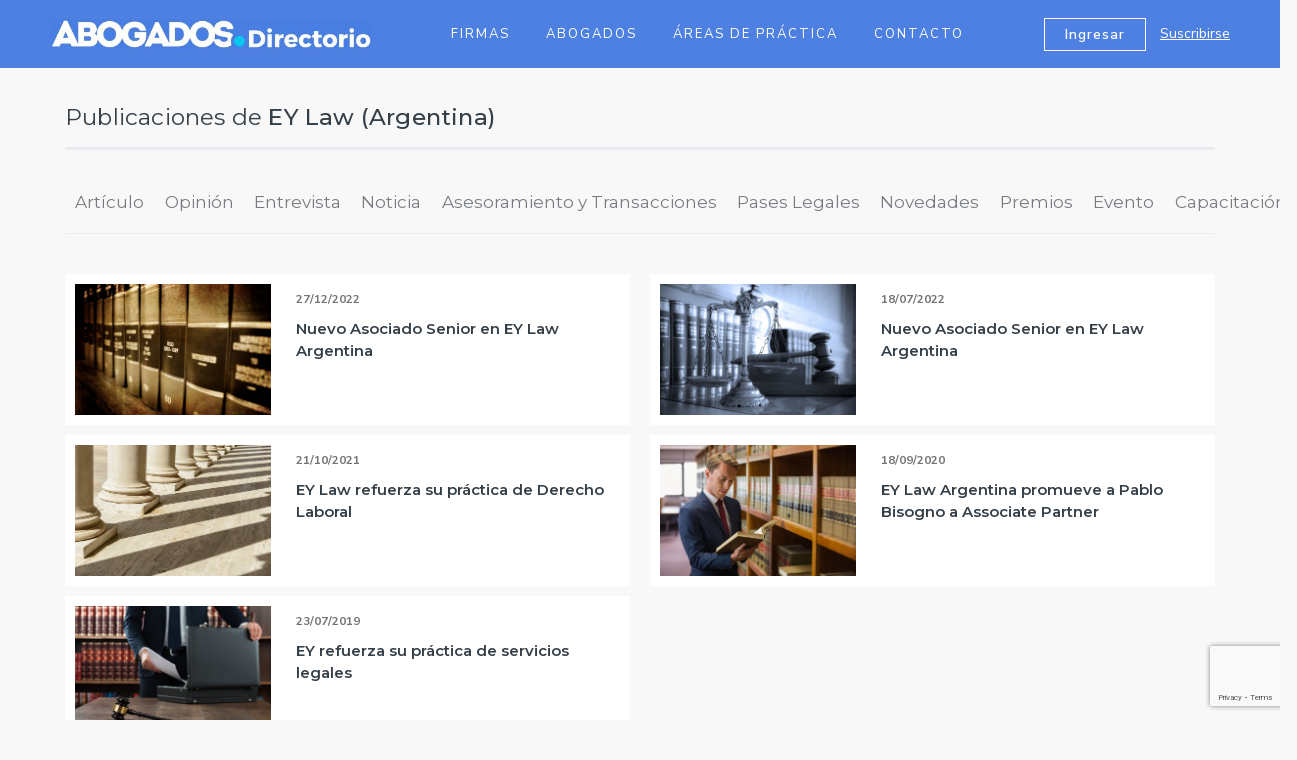

--- FILE ---
content_type: text/html; charset=UTF-8
request_url: https://abogados.com.ar/directorio/publicaciones/1060/19
body_size: 5852
content:
<!DOCTYPE html>
<html lang="es">
<head>
    <meta charset="UTF-8">
    
      

        
    <!--[if IE]>
    <meta http-equiv="X-UA-Compatible" content="IE=edge,chrome=1"/><![endif]-->
    <meta content="width=device-width, initial-scale=1.0, maximum-scale=1.0, user-scalable=0" name="viewport"/>
    <link rel="apple-touch-icon" sizes="57x57" href="/assets/directorio/img/icons/apple-icon-57x57.png">
    <link rel="apple-touch-icon" sizes="60x60" href="/assets/directorio/img/icons/apple-icon-60x60.png">
    <link rel="apple-touch-icon" sizes="72x72" href="/assets/directorio/img/icons/apple-icon-72x72.png">
    <link rel="apple-touch-icon" sizes="76x76" href="/assets/directorio/img/icons/apple-icon-76x76.png">
    <link rel="apple-touch-icon" sizes="114x114" href="/assets/directorio/img/icons/apple-icon-114x114.png">
    <link rel="apple-touch-icon" sizes="120x120" href="/assets/directorio/img/icons/apple-icon-120x120.png">
    <link rel="apple-touch-icon" sizes="144x144" href="/assets/directorio/img/icons/apple-icon-144x144.png">
    <link rel="apple-touch-icon" sizes="152x152" href="/assets/directorio/img/icons/apple-icon-152x152.png">
    <link rel="apple-touch-icon" sizes="180x180" href="/assets/directorio/img/icons/apple-icon-180x180.png">
    <link rel="icon" type="image/png" sizes="192x192" href="/assets/directorio/img/icons/android-icon-192x192.png">
    <link rel="icon" type="image/png" sizes="32x32" href="/assets/directorio/img/icons/favicon-32x32.png">
    <link rel="icon" type="image/png" sizes="96x96" href="/assets/directorio/img/icons/favicon-96x96.png">
    <link rel="icon" type="image/png" sizes="16x16" href="/assets/directorio/img/icons/favicon-16x16.png">
    <meta name="msapplication-TileColor" content="#f9f9f9">
    <meta name="msapplication-TileImage" content="/assets/directorio/img/icons/ms-icon-144x144.png">
    <meta name="theme-color" content="#f9f9f9">
    <meta name="description" content=""/>
    <meta name="facebook-domain-verification" content="grzpsw27nclzyvlzvj1zobbwp4umuv" />
    <link rel="stylesheet" href="https://cdnjs.cloudflare.com/ajax/libs/material-design-iconic-font/2.2.0/css/material-design-iconic-font.min.css">
    <link href="https://fonts.googleapis.com/css?family=Montserrat:300,400,500,600,700|Nunito+Sans:300,400,600,700" rel="stylesheet">
    <link rel="stylesheet" href="https://cdnjs.cloudflare.com/ajax/libs/Swiper/4.0.3/css/swiper.min.css">
    <link href="https://abogados.com.ar/assets/directorio/css/directorio.css" rel="stylesheet">

    <!-- Facebook Pixel Code -->
    <script>
      !function(f,b,e,v,n,t,s)
      {if(f.fbq)return;n=f.fbq=function(){n.callMethod?
      n.callMethod.apply(n,arguments):n.queue.push(arguments)};
      if(!f._fbq)f._fbq=n;n.push=n;n.loaded=!0;n.version='2.0';
      n.queue=[];t=b.createElement(e);t.async=!0;
      t.src=v;s=b.getElementsByTagName(e)[0];
      s.parentNode.insertBefore(t,s)}(window, document,'script',
      'https://connect.facebook.net/en_US/fbevents.js');
      fbq('init', '809815416558199');
      fbq('track', 'PageView');
    </script>
    <noscript><img height="1" width="1" style="display:none"
      src="https://www.facebook.com/tr?id=809815416558199&ev=PageView&noscript=1"
    /></noscript>
    <!-- End Facebook Pixel Code -->

</head>
<body>
<header>
    
    
    
    
    <!-- Navbar -->
    <nav class="secondary-navbar">
        <div class="secondary-navbar__container">
            <div class="secondary-navbar__hamburger">
                <a class="hamburger hamburger--squeeze" onclick="$(this).toggleClass('is-active'); $('.js-drawer').toggleClass('is-visible');" href="javascript:void(0)">
                    <span class="hamburger-box">
                        <span class="hamburger-inner"></span>
                    </span>
                </a>
            </div>
            <a href="https://abogados.com.ar/directorio" class="secondary-navbar__brand"><img src="/assets/directorio/img/directorio/logo-directorio.jpg" alt="Abogados"></a>
            <div class="secondary-navbar__nav">
                <ul class="main-nav main-nav--secondary">
                    <li class="main-nav__item"><a href="https://abogados.com.ar/directorio/estudios" class="main-nav__link">Firmas</a></li>
                    <li class="main-nav__item"><a href="https://abogados.com.ar/directorio/abogados" class="main-nav__link">Abogados</a></li>
                    <li class="main-nav__item"><a href="https://abogados.com.ar/directorio/areas" class="main-nav__link">Áreas de Práctica</a></li>
                    <li class="main-nav__item"><a href="https://abogados.com.ar/directorio?#contacto" class="main-nav__link">Contacto</a></li>
                </ul>
            </div>
            <div class="secondary-navbar__right">
                <div>
                    <a href="#" class="btn btn-outline-white secondary-navbar__right-btn" data-toggle="modal" data-target="#loginModal">Ingresar</a>
                    <a href="https://abogados.com.ar/directorio/suscribirse-firma-abogado" class="secondary-navbar__right-link">Suscribirse</a>
                </div>
            </div>
        </div>
    </nav><!-- /Navbar -->
    <nav class="drawer js-drawer">
        <div onclick="$('.js-drawer').removeClass('is-visible');$('.hamburger').toggleClass('is-active');" class="drawer__dismiss"></div>
        <div class="drawer__body">
            <ul class="drawer__nav">
                <li class="drawer__nav-item"><a href="https://abogados.com.ar/directorio/estudios" class="drawer__nav-link">Firmas</a></li>
                <li class="drawer__nav-item"><a href="#" class="drawer__nav-link">Abogados</a></li>
                <li class="drawer__nav-item"><a href="https://abogados.com.ar/directorio/areas" class="drawer__nav-link">Áreas de Práctica</a></li>
                <li class="drawer__nav-item"><a href="https://abogados.com.ar/directorio?#contacto" class="drawer__nav-link">Contacto</a></li>
            </ul>
        </div>
    </nav>

    
</header>
<main>

	
<div class="container-fluid wrapper internal-page">
    <h2 class="internal-page__title">Publicaciones de <strong>EY Law (Argentina)</strong></h2>

    <div class="internal-page__tabs">
        <div class="tabs tabs--primary">
            <div class="tabs__links">
                <a href="https://abogados.com.ar/directorio/publicaciones/1060/6" class="tabs__link tabs__link">Artículo</a>
                <a href="https://abogados.com.ar/directorio/publicaciones/1060/28" class="tabs__link">Opinión</a>
                <a href="https://abogados.com.ar/directorio/publicaciones/1060/10" class="tabs__link">Entrevista</a>
                <a href="https://abogados.com.ar/directorio/publicaciones/1060/11" class="tabs__link">Noticia</a>
                <a href="https://abogados.com.ar/directorio/publicaciones/1060/20" class="tabs__link">Asesoramiento y Transacciones</a>
                <a href="https://abogados.com.ar/directorio/publicaciones/1060/19" class="tabs__link">Pases Legales</a>
                <a href="https://abogados.com.ar/directorio/publicaciones/1060/24" class="tabs__link">Novedades</a>
                <a href="https://abogados.com.ar/directorio/publicaciones/1060/23" class="tabs__link">Premios</a>
                <a href="https://abogados.com.ar/directorio/publicaciones/1060/31" class="tabs__link">Evento</a>
                <a href="https://abogados.com.ar/directorio/publicaciones/1060/27" class="tabs__link">Capacitación</a>
            </div>
        </div>
    </div>
    <section class="internal-page__content">
        <div class="row">

            
                
                
                    
                        <div class="col-xs-12 col-md-6">
                            <article class="publication-item">
                                <div class="publication-item__img">
                                    <a href="http://www.abogados.com.ar/nuevo-asociado-senior-en-ey-law-argentina/31863"><img src="/assets/img/articulos/shutterstock_generales_derecho_1.jpg" alt="" width="196"></a>
                                </div>
                                <div class="publication-item__info">
                                    <small><strong>27/12/2022</strong></small>
                                    <h4 class="publication-item__title"><a href="http://www.abogados.com.ar/nuevo-asociado-senior-en-ey-law-argentina/31863">Nuevo Asociado Senior en EY Law Argentina</a></h4>
                                </div>
                            </article>
                        </div>

                        
                        
                        
                    
                
                    
                        <div class="col-xs-12 col-md-6">
                            <article class="publication-item">
                                <div class="publication-item__img">
                                    <a href="http://www.abogados.com.ar/nuevo-asociado-senior-en-ey-law-argentina/30862"><img src="/assets/img/articulos/shutterstock_generales_derecho_2.jpg" alt="" width="196"></a>
                                </div>
                                <div class="publication-item__info">
                                    <small><strong>18/07/2022</strong></small>
                                    <h4 class="publication-item__title"><a href="http://www.abogados.com.ar/nuevo-asociado-senior-en-ey-law-argentina/30862">Nuevo Asociado Senior en EY Law Argentina</a></h4>
                                </div>
                            </article>
                        </div>

                        
                        
                        
                    
                
                    
                        <div class="col-xs-12 col-md-6">
                            <article class="publication-item">
                                <div class="publication-item__img">
                                    <a href="http://www.abogados.com.ar/ey-law-refuerza-su-practica-de-derecho-laboral/29284"><img src="/assets/img/articulos/shutterstock_generales_derecho_3.jpg" alt="" width="196"></a>
                                </div>
                                <div class="publication-item__info">
                                    <small><strong>21/10/2021</strong></small>
                                    <h4 class="publication-item__title"><a href="http://www.abogados.com.ar/ey-law-refuerza-su-practica-de-derecho-laboral/29284">EY Law refuerza su práctica de Derecho Laboral</a></h4>
                                </div>
                            </article>
                        </div>

                        
                        
                        
                    
                
                    
                        <div class="col-xs-12 col-md-6">
                            <article class="publication-item">
                                <div class="publication-item__img">
                                    <a href="http://www.abogados.com.ar/ey-law-argentina-promueve-a-pablo-bisogno-a-associate-partner/26823"><img src="/assets/img/articulos/shutterstock_generales_derecho_4.jpg" alt="" width="196"></a>
                                </div>
                                <div class="publication-item__info">
                                    <small><strong>18/09/2020</strong></small>
                                    <h4 class="publication-item__title"><a href="http://www.abogados.com.ar/ey-law-argentina-promueve-a-pablo-bisogno-a-associate-partner/26823">EY Law Argentina promueve a Pablo Bisogno a Associate Partner</a></h4>
                                </div>
                            </article>
                        </div>

                        
                        
                        
                    
                
                    
                        <div class="col-xs-12 col-md-6">
                            <article class="publication-item">
                                <div class="publication-item__img">
                                    <a href="https://www.abogados.com.ar/index.php/ey-refuerza-su-practica-de-servicios-legales/23914"><img src="/assets/img/articulos/shutterstock_generales_derecho_5.jpg" alt="" width="196"></a>
                                </div>
                                <div class="publication-item__info">
                                    <small><strong>23/07/2019</strong></small>
                                    <h4 class="publication-item__title"><a href="https://www.abogados.com.ar/index.php/ey-refuerza-su-practica-de-servicios-legales/23914">EY refuerza su práctica de servicios legales</a></h4>
                                </div>
                            </article>
                        </div>

                        
                        
                        
                    
                            
            
        </div>

        <div class="row">
            <div class="col-xs-12 col-md-12">
                <a href="https://abogados.com.ar/directorio/ey-law-argentina/1060"><i class="zmdi zmdi-chevron-left"></i> Volver al Perfil</a>
            </div>
        </div>
        
        <!--
        <div class="pagination pagination--square">
            <a href="" class="pagination__first">Primero</a>
            <a href="" class="pagination__arrow"><i class="zmdi zmdi-caret-left"></i></a>
            <a href="" class="pagination__page pagination__page--active">10</a>
            <a href="" class="pagination__page">11</a>
            <a href="" class="pagination__page">...</a>
            <a href="" class="pagination__page">20</a>
            <a href="" class="pagination__page">21</a>
            <a href="" class="pagination__arrow"><i class="zmdi zmdi-caret-right"></i></a>
            <a href="" class="pagination__last">Último</a>
        </div>
        -->
    </section>
</div>

    
</main>

<footer class="footer-empleos">
    <div class="footer-empleos__top">
        <div class="container-fluid wrapper">
            <div class="row">
                <div class="col-xs-12 col-md-4 col-lg-5 footer-empleos__top-logo" data-aos="fade-up" data-aos-offset="-100">
                    <a href="https://abogados.com.ar/directorio"><img src="/assets/directorio/img/logo-directorio-azul.png" alt=""></a>
                </div>
                <div class="col-xs-12 col-md-4 footer-empleos__top-email" data-aos="fade-up" data-aos-offset="-100" data-aos-delay="100">
                    <a href="/cdn-cgi/l/email-protection#6e070008012e0f0c01090f0a011d400d0103400f1c"><i class="zmdi zmdi-email"></i> <span class="__cf_email__" data-cfemail="aec7c0c8c1eecfccc1c9cfcac1dd80cdc1c380cfdc">[email&#160;protected]</span></a>
                </div>
                <div class="col-xs-12 col-md-4 col-lg-3 footer-empleos__top-social" data-aos="fade-up" data-aos-offset="-100" data-aos-delay="200">
                    <div>
                        Síganos en
                        <a href="https://www.facebook.com/Abogados.com.ar" target="_blank"><i class="zmdi zmdi-facebook-box"></i></a>
                        <a href="https://twitter.com/abogadoscomar" target="_blank"><i class="zmdi zmdi-twitter"></i></a>
                        <a href="https://www.linkedin.com/company/abogadoscomar" target="_blank"><i class="zmdi zmdi-linkedin"></i></a>
                    </div>
                </div>
            </div>
        </div>
    </div>
    <div class="footer-empleos__copy">
        <div class="container-fluid wrapper">
            <p>Copyright 2026 &copy; <a href="directorio.html">Abogados.com.ar</a>. Todos los derechos reservados. <a href="https://abogados.com.ar/terminos-y-condiciones">Términos y Condiciones</a> |
                <a href="https://abogados.com.ar/politica-de-privacidad">Políticas de privacidad</a></p>
        </div>
    </div>
</footer>

<!-- Login -->
<div class="modal fade" id="loginModal" tabindex="-1" role="dialog" aria-labelledby="loginModalLabel">
    <div class="modal-dialog modal-dialog--auth" role="document">
        <div class="modal-content">
            <div class="modal-header modal-header--primary">
                <button type="button" class="close" data-dismiss="modal" aria-label="Close"><span aria-hidden="true">&times;</span></button>
                <h4 class="modal-title" id="loginModalLabel">Ingresar</h4>
            </div>
            
            <form method="POST" action="https://abogados.com.ar/directorio/login-estudio" accept-charset="UTF-8" role="form" class="modal-form"><input name="_token" type="hidden" value="snkhgd9Vl8qMEoGTmhGihkWcNfwwDoASWpRBahJK">

            <div class="alert alert-warning hidden alert-login"></div>

            <div class="form-group">
                <select class="form-control" name="tipo-ingreso" id="tipo-ingreso">
                    <option value="">Seleccione el tipo de Ingreso</option>
                    <option value="abogado">Ingreso como Abogado</option>
                    <option value="estudio">Ingreso como Firma</option>
                </select>
            </div>

            <div class="form-group">
                <input class="form-control" placeholder="Usuario" id="usuario" name="usuario" type="text">
            </div>
            <div class="form-group">
                <input class="form-control" placeholder="Contrase&ntilde;a" id="password" name="password" type="password" value="">
            </div>
            <div class="form-group">
                <a href="#" data-dismiss="modal" data-toggle="modal" data-target="#forgotPasswordModal">Olvidé mi contraseña</a>
            </div>
            <div class="form-submit modal-form__submit">
                <button class="btn btn-secondary btn-xs-block btnLogin" type="button" data-tipo="estudio">Ingresar</button>
            </div>
            <div class="form-group modal-form__footer">
                ¿No tenés cuenta? <a href="https://abogados.com.ar/directorio/suscribirse">Registrate ahora</a>
            </div>
        
            </form>
        </div>
    </div>
</div>

<!-- ForgotPassword -->
<div class="modal fade" id="forgotPasswordModal" tabindex="-1" role="dialog" aria-labelledby="forgotPasswordModalLabel">
    <div class="modal-dialog modal-dialog--auth" role="document">
        <div class="modal-content">
            <div class="modal-header modal-header--primary">
                <button type="button" class="close" data-dismiss="modal" aria-label="Close"><span aria-hidden="true">&times;</span></button>
                <h4 class="modal-title" id="forgotPasswordModalLabel">Olvidé mi contraseña</h4>
            </div>
            <div class="modal-body modal-body--grey">
                <form action="" class="modal-form">
                    <div class="form-group">

                        <div class="alert alert-warning hidden alert-recupera"></div>

                        <div class="form-group">
                            <select class="form-control" name="tipo-ingreso" id="tipo-ingreso-clave">
                                <option value="">Seleccione el tipo de suscripción</option>
                                <option value="abogado">Suscripto como Abogado</option>
                                <option value="firma">Suscripto como Firma</option>
                            </select>
                        </div>

                        <input name="email_recuperar" class="form-control" type="email" placeholder="Email" id="email_recuperar">
                        <p class="help-block">
                            <span class="reset-info">Ingrese su E-mail para que le enviemos un link de generación de contraseña</span>
                            <span class="text-danger reset-danger hidden">Hubo un error al enviar el correo, por favor intente luego.</span>
                            <span class="text-success reset-success hidden"><b>Hemos enviado una nueva clave temporal a tu correo.<b></span>
                        </p>
                    </div>
                    <div class="form-submit modal-form__submit">
                        <button class="btn btn-secondary btn-xs-block" type="button" id="recuperarClave">Enviar</button>
                    </div>
                </form>
            </div>
        </div>
    </div>
</div>

<script data-cfasync="false" src="/cdn-cgi/scripts/5c5dd728/cloudflare-static/email-decode.min.js"></script><script type="text/javascript" src="https://abogados.com.ar/assets/directorio/js/jquery.min.js"></script>
<script type="text/javascript" src="https://abogados.com.ar/assets/directorio/js/bootstrap.min.js"></script>
<script type="text/javascript" src="https://abogados.com.ar/assets/directorio/js/aos.js"></script>
<script src="https://cdnjs.cloudflare.com/ajax/libs/Swiper/4.0.3/js/swiper.min.js"></script>
<script type="text/javascript" src="https://abogados.com.ar/assets/directorio/js/directorio.js"></script>
<script src="https://www.google.com/recaptcha/api.js?render=6LeYbsgUAAAAAKcjDJFjvg00CV0FYKjLwT7Or6hc"></script>


<script type="text/javascript">
    
    grecaptcha.ready(function() {
        grecaptcha.execute('6LeYbsgUAAAAAKcjDJFjvg00CV0FYKjLwT7Or6hc', {action: 'contact_blog'}).then(function(token) {
            $('#form-content').prepend('<input type="hidden" name="token" id="token" value="' + token + '">');
            $('#form-content').prepend('<input type="hidden" name="action" id="action" value="contact_blog">');
        });;
    });

    $(document).ready(function() {

        $('#enviarContacto').html('Enviar');

        $('.alert-login').addClass('hidden');

        $('.btnLogin').click(function() {

            let tipo = $('#tipo-ingreso').val();

            if (!tipo) {
            
                $('.alert-login').removeClass('hidden');
                $('.alert-login').html('Seleccione si ingresa como abogado o como firma');
            
            } else {

                let usuario  = $('#usuario').val();
                let password = $('#password').val();
                let url = '';

                if (tipo == 'estudio') {
                
                    url = '/directorio/login-estudio';      
                
                } else {
        
                    url = '/directorio/login-abogado'; 
                }   

                $('.alert-login').addClass('hidden');

                if (usuario && password)
                {
                    $(this).html('Ingresando...');
                    $(this).css('background-color', '#00a3a7');
                    $(this).css('border-color', '#00999d');
                    
                    console.log(encodeURIComponent(password));

                    $.ajax({
                        url: url,
                        data: 'usuario=' + encodeURIComponent(usuario) + '&password=' + encodeURIComponent(password),
                        type: 'POST',

                        success: function(data) {
                            if (data.tipo) {
                         
                              window.location.replace(data.redirect);  
                         
                          } else {
                         
                            $('.alert-login').removeClass('hidden');
                            $('.alert-login').html('&raquo; Login incorrecto');

                            $('.btnLogin').html('Ingresar');
                            $('.btnLogin').css('background-color', '#00d5da');
                            $('.btnLogin').css('border-color', '#00d5da');
                          }
                        },

                        error: function() {
                            $('.alert-login').removeClass('hidden');
                            $('.alert-login').html('&raquo; Login incorrecto ERROR');

                            $('.btnLogin').html('Ingresar');
                            $('.btnLogin').css('background-color', '#00d5da');
                            $('.btnLogin').css('border-color', '#00d5da');
                        }
                    });
                
                } else {
                    $('.alert-login').removeClass('hidden');
                    $('.alert-login').html('&raquo; Ingrese su usuario y clave');
                }

            }

                
        });   
        
        $('#enviarContacto').click(function() {

            var email    = $('#email_contacto').val(),
                nombre   = $('#nombre').val(),
                empresa  = $('#empresa').val(),
                telefono = $('#telefono').val(),
                token    = $('#token').val(),
                action   = $('#action').val(),
                mensaje  = encodeURIComponent($('#mensaje').val());
            
            if ($('#terminos').prop('checked')) {

                if (email != '' && nombre != '' && telefono != '' && mensaje != '')
                {
                    $('#enviarContacto').html('Enviando...');

                    $.ajax({
                        url: '/directorio/contacto',
                        data: 'email=' + email + '&nombre=' + nombre + '&empresa=' + empresa + '&telefono=' + telefono + '&mensaje=' + mensaje  + '&token=' + token + '&action=' + action,
                        type: 'POST',

                        success: function (data) {

                            if (data.tipo) {
                              
                                $('#enviarContacto').html('Enviado!');
                                $('.form-content').html('<p><span class="glyphicon glyphicon-ok"></span> <b>Su consulta se ha enviado correctamente.</p><p class="pq">Gracias por contactarnos!</b></p>');  
                            
                            } else {
                                
                                if ( $('#mensajeError').length == 0 ) {

                                    $('#enviarContacto').html('Enviar');
                                    $('.form-content').prepend('<div id="mensajeError"><span class="glyphicon glyphicon-remove"></span> <b>Por favor complete todos los campos e ingrese un email válido</b><br/></div>');  
                                }  
                            }
                        },

                        error: function() {
                            
                            $('#enviarContacto').html('Enviar');
                            $('.form-content').prepend('<div class="alert alert-warning" id="mensajeError"><span class="glyphicon glyphicon-remove"></span> <b>Error al enviar el correo. Por favor intente luego.</b></div>'); 
                        },
                    });
                
                } else {

                    if ( $('#mensajeError').length == 0 ) {

                        $('.form-content').prepend('<div class="alert alert-warning" id="mensajeError"><span class="glyphicon glyphicon-remove"></span><b> Por favor complete todos los campos e ingrese un email válido</b><br/></div>');  
                    }  
                }        

            } else {

                alert('Debe aceptar las políticas de Privacidad del Sitio');

            }

        });

        $('#recuperarClave').click(function() {

            $('.alert-recupera').addClass('hidden');

            let email = $('#email_recuperar').val();
            let tipo_ingreso = $('#tipo-ingreso-clave').val();
            let url = null;

            if (email && tipo_ingreso)
            {
                if (tipo_ingreso == 'firma')
                {
                    url = '/directorio/recuperar-password';
                }
                else
                {
                    url = '/directorio/recuperar-password-abogado';
                }    

                $(this).html('Enviando...');
                $(this).css('background-color', '#00a3a7');
                $(this).css('border-color', '#00999d');

                $.ajax({
                    url: url,
                    data: 'email_recuperar=' + email,
                    type: 'POST',

                    success: function (data) {

                        if (data.tipo)
                        {
                            $('.reset-info').addClass('hidden');
                            $('.reset-danger').addClass('hidden');
                            $('.reset-success').removeClass('hidden');
                            $('#recuperarClave').prop('disabled', true);
                            $('#recuperarClave').html('Enviado');
                        }
                        else
                        {
                            
                            $('#recuperarClave').css('background-color', '#00d5da');
                            $('#recuperarClave').css('border-color', '#00d5da');  

                            $('.reset-danger').removeClass('hidden');
                            $('.reset-info').addClass('hidden');
                        }
                    },

                    error: function() {
                        $('#recuperarClave').html('Enviar');
                        $('#recuperarClave').css('background-color', '#00d5da');
                        $('#recuperarClave').css('border-color', '#00d5da');

                        $('.reset-danger').removeClass('hidden');
                        $('.reset-info').addClass('hidden');
                    },

                });
            } 
            else
            {
                if (!tipo_ingreso)
                {
                    $('.alert-recupera').removeClass('hidden');
                    $('.alert-recupera').html('Seleccione si esta suscripto como abogado o como firma');
                }    
            }
        });    
    });

</script>

<script defer src="https://static.cloudflareinsights.com/beacon.min.js/vcd15cbe7772f49c399c6a5babf22c1241717689176015" integrity="sha512-ZpsOmlRQV6y907TI0dKBHq9Md29nnaEIPlkf84rnaERnq6zvWvPUqr2ft8M1aS28oN72PdrCzSjY4U6VaAw1EQ==" data-cf-beacon='{"version":"2024.11.0","token":"04e3281fd08741149d730dc8a26b8da6","server_timing":{"name":{"cfCacheStatus":true,"cfEdge":true,"cfExtPri":true,"cfL4":true,"cfOrigin":true,"cfSpeedBrain":true},"location_startswith":null}}' crossorigin="anonymous"></script>
</body>
</html>

--- FILE ---
content_type: text/html; charset=utf-8
request_url: https://www.google.com/recaptcha/api2/anchor?ar=1&k=6LeYbsgUAAAAAKcjDJFjvg00CV0FYKjLwT7Or6hc&co=aHR0cHM6Ly9hYm9nYWRvcy5jb20uYXI6NDQz&hl=en&v=PoyoqOPhxBO7pBk68S4YbpHZ&size=invisible&anchor-ms=20000&execute-ms=30000&cb=apuw6gufhtcp
body_size: 48665
content:
<!DOCTYPE HTML><html dir="ltr" lang="en"><head><meta http-equiv="Content-Type" content="text/html; charset=UTF-8">
<meta http-equiv="X-UA-Compatible" content="IE=edge">
<title>reCAPTCHA</title>
<style type="text/css">
/* cyrillic-ext */
@font-face {
  font-family: 'Roboto';
  font-style: normal;
  font-weight: 400;
  font-stretch: 100%;
  src: url(//fonts.gstatic.com/s/roboto/v48/KFO7CnqEu92Fr1ME7kSn66aGLdTylUAMa3GUBHMdazTgWw.woff2) format('woff2');
  unicode-range: U+0460-052F, U+1C80-1C8A, U+20B4, U+2DE0-2DFF, U+A640-A69F, U+FE2E-FE2F;
}
/* cyrillic */
@font-face {
  font-family: 'Roboto';
  font-style: normal;
  font-weight: 400;
  font-stretch: 100%;
  src: url(//fonts.gstatic.com/s/roboto/v48/KFO7CnqEu92Fr1ME7kSn66aGLdTylUAMa3iUBHMdazTgWw.woff2) format('woff2');
  unicode-range: U+0301, U+0400-045F, U+0490-0491, U+04B0-04B1, U+2116;
}
/* greek-ext */
@font-face {
  font-family: 'Roboto';
  font-style: normal;
  font-weight: 400;
  font-stretch: 100%;
  src: url(//fonts.gstatic.com/s/roboto/v48/KFO7CnqEu92Fr1ME7kSn66aGLdTylUAMa3CUBHMdazTgWw.woff2) format('woff2');
  unicode-range: U+1F00-1FFF;
}
/* greek */
@font-face {
  font-family: 'Roboto';
  font-style: normal;
  font-weight: 400;
  font-stretch: 100%;
  src: url(//fonts.gstatic.com/s/roboto/v48/KFO7CnqEu92Fr1ME7kSn66aGLdTylUAMa3-UBHMdazTgWw.woff2) format('woff2');
  unicode-range: U+0370-0377, U+037A-037F, U+0384-038A, U+038C, U+038E-03A1, U+03A3-03FF;
}
/* math */
@font-face {
  font-family: 'Roboto';
  font-style: normal;
  font-weight: 400;
  font-stretch: 100%;
  src: url(//fonts.gstatic.com/s/roboto/v48/KFO7CnqEu92Fr1ME7kSn66aGLdTylUAMawCUBHMdazTgWw.woff2) format('woff2');
  unicode-range: U+0302-0303, U+0305, U+0307-0308, U+0310, U+0312, U+0315, U+031A, U+0326-0327, U+032C, U+032F-0330, U+0332-0333, U+0338, U+033A, U+0346, U+034D, U+0391-03A1, U+03A3-03A9, U+03B1-03C9, U+03D1, U+03D5-03D6, U+03F0-03F1, U+03F4-03F5, U+2016-2017, U+2034-2038, U+203C, U+2040, U+2043, U+2047, U+2050, U+2057, U+205F, U+2070-2071, U+2074-208E, U+2090-209C, U+20D0-20DC, U+20E1, U+20E5-20EF, U+2100-2112, U+2114-2115, U+2117-2121, U+2123-214F, U+2190, U+2192, U+2194-21AE, U+21B0-21E5, U+21F1-21F2, U+21F4-2211, U+2213-2214, U+2216-22FF, U+2308-230B, U+2310, U+2319, U+231C-2321, U+2336-237A, U+237C, U+2395, U+239B-23B7, U+23D0, U+23DC-23E1, U+2474-2475, U+25AF, U+25B3, U+25B7, U+25BD, U+25C1, U+25CA, U+25CC, U+25FB, U+266D-266F, U+27C0-27FF, U+2900-2AFF, U+2B0E-2B11, U+2B30-2B4C, U+2BFE, U+3030, U+FF5B, U+FF5D, U+1D400-1D7FF, U+1EE00-1EEFF;
}
/* symbols */
@font-face {
  font-family: 'Roboto';
  font-style: normal;
  font-weight: 400;
  font-stretch: 100%;
  src: url(//fonts.gstatic.com/s/roboto/v48/KFO7CnqEu92Fr1ME7kSn66aGLdTylUAMaxKUBHMdazTgWw.woff2) format('woff2');
  unicode-range: U+0001-000C, U+000E-001F, U+007F-009F, U+20DD-20E0, U+20E2-20E4, U+2150-218F, U+2190, U+2192, U+2194-2199, U+21AF, U+21E6-21F0, U+21F3, U+2218-2219, U+2299, U+22C4-22C6, U+2300-243F, U+2440-244A, U+2460-24FF, U+25A0-27BF, U+2800-28FF, U+2921-2922, U+2981, U+29BF, U+29EB, U+2B00-2BFF, U+4DC0-4DFF, U+FFF9-FFFB, U+10140-1018E, U+10190-1019C, U+101A0, U+101D0-101FD, U+102E0-102FB, U+10E60-10E7E, U+1D2C0-1D2D3, U+1D2E0-1D37F, U+1F000-1F0FF, U+1F100-1F1AD, U+1F1E6-1F1FF, U+1F30D-1F30F, U+1F315, U+1F31C, U+1F31E, U+1F320-1F32C, U+1F336, U+1F378, U+1F37D, U+1F382, U+1F393-1F39F, U+1F3A7-1F3A8, U+1F3AC-1F3AF, U+1F3C2, U+1F3C4-1F3C6, U+1F3CA-1F3CE, U+1F3D4-1F3E0, U+1F3ED, U+1F3F1-1F3F3, U+1F3F5-1F3F7, U+1F408, U+1F415, U+1F41F, U+1F426, U+1F43F, U+1F441-1F442, U+1F444, U+1F446-1F449, U+1F44C-1F44E, U+1F453, U+1F46A, U+1F47D, U+1F4A3, U+1F4B0, U+1F4B3, U+1F4B9, U+1F4BB, U+1F4BF, U+1F4C8-1F4CB, U+1F4D6, U+1F4DA, U+1F4DF, U+1F4E3-1F4E6, U+1F4EA-1F4ED, U+1F4F7, U+1F4F9-1F4FB, U+1F4FD-1F4FE, U+1F503, U+1F507-1F50B, U+1F50D, U+1F512-1F513, U+1F53E-1F54A, U+1F54F-1F5FA, U+1F610, U+1F650-1F67F, U+1F687, U+1F68D, U+1F691, U+1F694, U+1F698, U+1F6AD, U+1F6B2, U+1F6B9-1F6BA, U+1F6BC, U+1F6C6-1F6CF, U+1F6D3-1F6D7, U+1F6E0-1F6EA, U+1F6F0-1F6F3, U+1F6F7-1F6FC, U+1F700-1F7FF, U+1F800-1F80B, U+1F810-1F847, U+1F850-1F859, U+1F860-1F887, U+1F890-1F8AD, U+1F8B0-1F8BB, U+1F8C0-1F8C1, U+1F900-1F90B, U+1F93B, U+1F946, U+1F984, U+1F996, U+1F9E9, U+1FA00-1FA6F, U+1FA70-1FA7C, U+1FA80-1FA89, U+1FA8F-1FAC6, U+1FACE-1FADC, U+1FADF-1FAE9, U+1FAF0-1FAF8, U+1FB00-1FBFF;
}
/* vietnamese */
@font-face {
  font-family: 'Roboto';
  font-style: normal;
  font-weight: 400;
  font-stretch: 100%;
  src: url(//fonts.gstatic.com/s/roboto/v48/KFO7CnqEu92Fr1ME7kSn66aGLdTylUAMa3OUBHMdazTgWw.woff2) format('woff2');
  unicode-range: U+0102-0103, U+0110-0111, U+0128-0129, U+0168-0169, U+01A0-01A1, U+01AF-01B0, U+0300-0301, U+0303-0304, U+0308-0309, U+0323, U+0329, U+1EA0-1EF9, U+20AB;
}
/* latin-ext */
@font-face {
  font-family: 'Roboto';
  font-style: normal;
  font-weight: 400;
  font-stretch: 100%;
  src: url(//fonts.gstatic.com/s/roboto/v48/KFO7CnqEu92Fr1ME7kSn66aGLdTylUAMa3KUBHMdazTgWw.woff2) format('woff2');
  unicode-range: U+0100-02BA, U+02BD-02C5, U+02C7-02CC, U+02CE-02D7, U+02DD-02FF, U+0304, U+0308, U+0329, U+1D00-1DBF, U+1E00-1E9F, U+1EF2-1EFF, U+2020, U+20A0-20AB, U+20AD-20C0, U+2113, U+2C60-2C7F, U+A720-A7FF;
}
/* latin */
@font-face {
  font-family: 'Roboto';
  font-style: normal;
  font-weight: 400;
  font-stretch: 100%;
  src: url(//fonts.gstatic.com/s/roboto/v48/KFO7CnqEu92Fr1ME7kSn66aGLdTylUAMa3yUBHMdazQ.woff2) format('woff2');
  unicode-range: U+0000-00FF, U+0131, U+0152-0153, U+02BB-02BC, U+02C6, U+02DA, U+02DC, U+0304, U+0308, U+0329, U+2000-206F, U+20AC, U+2122, U+2191, U+2193, U+2212, U+2215, U+FEFF, U+FFFD;
}
/* cyrillic-ext */
@font-face {
  font-family: 'Roboto';
  font-style: normal;
  font-weight: 500;
  font-stretch: 100%;
  src: url(//fonts.gstatic.com/s/roboto/v48/KFO7CnqEu92Fr1ME7kSn66aGLdTylUAMa3GUBHMdazTgWw.woff2) format('woff2');
  unicode-range: U+0460-052F, U+1C80-1C8A, U+20B4, U+2DE0-2DFF, U+A640-A69F, U+FE2E-FE2F;
}
/* cyrillic */
@font-face {
  font-family: 'Roboto';
  font-style: normal;
  font-weight: 500;
  font-stretch: 100%;
  src: url(//fonts.gstatic.com/s/roboto/v48/KFO7CnqEu92Fr1ME7kSn66aGLdTylUAMa3iUBHMdazTgWw.woff2) format('woff2');
  unicode-range: U+0301, U+0400-045F, U+0490-0491, U+04B0-04B1, U+2116;
}
/* greek-ext */
@font-face {
  font-family: 'Roboto';
  font-style: normal;
  font-weight: 500;
  font-stretch: 100%;
  src: url(//fonts.gstatic.com/s/roboto/v48/KFO7CnqEu92Fr1ME7kSn66aGLdTylUAMa3CUBHMdazTgWw.woff2) format('woff2');
  unicode-range: U+1F00-1FFF;
}
/* greek */
@font-face {
  font-family: 'Roboto';
  font-style: normal;
  font-weight: 500;
  font-stretch: 100%;
  src: url(//fonts.gstatic.com/s/roboto/v48/KFO7CnqEu92Fr1ME7kSn66aGLdTylUAMa3-UBHMdazTgWw.woff2) format('woff2');
  unicode-range: U+0370-0377, U+037A-037F, U+0384-038A, U+038C, U+038E-03A1, U+03A3-03FF;
}
/* math */
@font-face {
  font-family: 'Roboto';
  font-style: normal;
  font-weight: 500;
  font-stretch: 100%;
  src: url(//fonts.gstatic.com/s/roboto/v48/KFO7CnqEu92Fr1ME7kSn66aGLdTylUAMawCUBHMdazTgWw.woff2) format('woff2');
  unicode-range: U+0302-0303, U+0305, U+0307-0308, U+0310, U+0312, U+0315, U+031A, U+0326-0327, U+032C, U+032F-0330, U+0332-0333, U+0338, U+033A, U+0346, U+034D, U+0391-03A1, U+03A3-03A9, U+03B1-03C9, U+03D1, U+03D5-03D6, U+03F0-03F1, U+03F4-03F5, U+2016-2017, U+2034-2038, U+203C, U+2040, U+2043, U+2047, U+2050, U+2057, U+205F, U+2070-2071, U+2074-208E, U+2090-209C, U+20D0-20DC, U+20E1, U+20E5-20EF, U+2100-2112, U+2114-2115, U+2117-2121, U+2123-214F, U+2190, U+2192, U+2194-21AE, U+21B0-21E5, U+21F1-21F2, U+21F4-2211, U+2213-2214, U+2216-22FF, U+2308-230B, U+2310, U+2319, U+231C-2321, U+2336-237A, U+237C, U+2395, U+239B-23B7, U+23D0, U+23DC-23E1, U+2474-2475, U+25AF, U+25B3, U+25B7, U+25BD, U+25C1, U+25CA, U+25CC, U+25FB, U+266D-266F, U+27C0-27FF, U+2900-2AFF, U+2B0E-2B11, U+2B30-2B4C, U+2BFE, U+3030, U+FF5B, U+FF5D, U+1D400-1D7FF, U+1EE00-1EEFF;
}
/* symbols */
@font-face {
  font-family: 'Roboto';
  font-style: normal;
  font-weight: 500;
  font-stretch: 100%;
  src: url(//fonts.gstatic.com/s/roboto/v48/KFO7CnqEu92Fr1ME7kSn66aGLdTylUAMaxKUBHMdazTgWw.woff2) format('woff2');
  unicode-range: U+0001-000C, U+000E-001F, U+007F-009F, U+20DD-20E0, U+20E2-20E4, U+2150-218F, U+2190, U+2192, U+2194-2199, U+21AF, U+21E6-21F0, U+21F3, U+2218-2219, U+2299, U+22C4-22C6, U+2300-243F, U+2440-244A, U+2460-24FF, U+25A0-27BF, U+2800-28FF, U+2921-2922, U+2981, U+29BF, U+29EB, U+2B00-2BFF, U+4DC0-4DFF, U+FFF9-FFFB, U+10140-1018E, U+10190-1019C, U+101A0, U+101D0-101FD, U+102E0-102FB, U+10E60-10E7E, U+1D2C0-1D2D3, U+1D2E0-1D37F, U+1F000-1F0FF, U+1F100-1F1AD, U+1F1E6-1F1FF, U+1F30D-1F30F, U+1F315, U+1F31C, U+1F31E, U+1F320-1F32C, U+1F336, U+1F378, U+1F37D, U+1F382, U+1F393-1F39F, U+1F3A7-1F3A8, U+1F3AC-1F3AF, U+1F3C2, U+1F3C4-1F3C6, U+1F3CA-1F3CE, U+1F3D4-1F3E0, U+1F3ED, U+1F3F1-1F3F3, U+1F3F5-1F3F7, U+1F408, U+1F415, U+1F41F, U+1F426, U+1F43F, U+1F441-1F442, U+1F444, U+1F446-1F449, U+1F44C-1F44E, U+1F453, U+1F46A, U+1F47D, U+1F4A3, U+1F4B0, U+1F4B3, U+1F4B9, U+1F4BB, U+1F4BF, U+1F4C8-1F4CB, U+1F4D6, U+1F4DA, U+1F4DF, U+1F4E3-1F4E6, U+1F4EA-1F4ED, U+1F4F7, U+1F4F9-1F4FB, U+1F4FD-1F4FE, U+1F503, U+1F507-1F50B, U+1F50D, U+1F512-1F513, U+1F53E-1F54A, U+1F54F-1F5FA, U+1F610, U+1F650-1F67F, U+1F687, U+1F68D, U+1F691, U+1F694, U+1F698, U+1F6AD, U+1F6B2, U+1F6B9-1F6BA, U+1F6BC, U+1F6C6-1F6CF, U+1F6D3-1F6D7, U+1F6E0-1F6EA, U+1F6F0-1F6F3, U+1F6F7-1F6FC, U+1F700-1F7FF, U+1F800-1F80B, U+1F810-1F847, U+1F850-1F859, U+1F860-1F887, U+1F890-1F8AD, U+1F8B0-1F8BB, U+1F8C0-1F8C1, U+1F900-1F90B, U+1F93B, U+1F946, U+1F984, U+1F996, U+1F9E9, U+1FA00-1FA6F, U+1FA70-1FA7C, U+1FA80-1FA89, U+1FA8F-1FAC6, U+1FACE-1FADC, U+1FADF-1FAE9, U+1FAF0-1FAF8, U+1FB00-1FBFF;
}
/* vietnamese */
@font-face {
  font-family: 'Roboto';
  font-style: normal;
  font-weight: 500;
  font-stretch: 100%;
  src: url(//fonts.gstatic.com/s/roboto/v48/KFO7CnqEu92Fr1ME7kSn66aGLdTylUAMa3OUBHMdazTgWw.woff2) format('woff2');
  unicode-range: U+0102-0103, U+0110-0111, U+0128-0129, U+0168-0169, U+01A0-01A1, U+01AF-01B0, U+0300-0301, U+0303-0304, U+0308-0309, U+0323, U+0329, U+1EA0-1EF9, U+20AB;
}
/* latin-ext */
@font-face {
  font-family: 'Roboto';
  font-style: normal;
  font-weight: 500;
  font-stretch: 100%;
  src: url(//fonts.gstatic.com/s/roboto/v48/KFO7CnqEu92Fr1ME7kSn66aGLdTylUAMa3KUBHMdazTgWw.woff2) format('woff2');
  unicode-range: U+0100-02BA, U+02BD-02C5, U+02C7-02CC, U+02CE-02D7, U+02DD-02FF, U+0304, U+0308, U+0329, U+1D00-1DBF, U+1E00-1E9F, U+1EF2-1EFF, U+2020, U+20A0-20AB, U+20AD-20C0, U+2113, U+2C60-2C7F, U+A720-A7FF;
}
/* latin */
@font-face {
  font-family: 'Roboto';
  font-style: normal;
  font-weight: 500;
  font-stretch: 100%;
  src: url(//fonts.gstatic.com/s/roboto/v48/KFO7CnqEu92Fr1ME7kSn66aGLdTylUAMa3yUBHMdazQ.woff2) format('woff2');
  unicode-range: U+0000-00FF, U+0131, U+0152-0153, U+02BB-02BC, U+02C6, U+02DA, U+02DC, U+0304, U+0308, U+0329, U+2000-206F, U+20AC, U+2122, U+2191, U+2193, U+2212, U+2215, U+FEFF, U+FFFD;
}
/* cyrillic-ext */
@font-face {
  font-family: 'Roboto';
  font-style: normal;
  font-weight: 900;
  font-stretch: 100%;
  src: url(//fonts.gstatic.com/s/roboto/v48/KFO7CnqEu92Fr1ME7kSn66aGLdTylUAMa3GUBHMdazTgWw.woff2) format('woff2');
  unicode-range: U+0460-052F, U+1C80-1C8A, U+20B4, U+2DE0-2DFF, U+A640-A69F, U+FE2E-FE2F;
}
/* cyrillic */
@font-face {
  font-family: 'Roboto';
  font-style: normal;
  font-weight: 900;
  font-stretch: 100%;
  src: url(//fonts.gstatic.com/s/roboto/v48/KFO7CnqEu92Fr1ME7kSn66aGLdTylUAMa3iUBHMdazTgWw.woff2) format('woff2');
  unicode-range: U+0301, U+0400-045F, U+0490-0491, U+04B0-04B1, U+2116;
}
/* greek-ext */
@font-face {
  font-family: 'Roboto';
  font-style: normal;
  font-weight: 900;
  font-stretch: 100%;
  src: url(//fonts.gstatic.com/s/roboto/v48/KFO7CnqEu92Fr1ME7kSn66aGLdTylUAMa3CUBHMdazTgWw.woff2) format('woff2');
  unicode-range: U+1F00-1FFF;
}
/* greek */
@font-face {
  font-family: 'Roboto';
  font-style: normal;
  font-weight: 900;
  font-stretch: 100%;
  src: url(//fonts.gstatic.com/s/roboto/v48/KFO7CnqEu92Fr1ME7kSn66aGLdTylUAMa3-UBHMdazTgWw.woff2) format('woff2');
  unicode-range: U+0370-0377, U+037A-037F, U+0384-038A, U+038C, U+038E-03A1, U+03A3-03FF;
}
/* math */
@font-face {
  font-family: 'Roboto';
  font-style: normal;
  font-weight: 900;
  font-stretch: 100%;
  src: url(//fonts.gstatic.com/s/roboto/v48/KFO7CnqEu92Fr1ME7kSn66aGLdTylUAMawCUBHMdazTgWw.woff2) format('woff2');
  unicode-range: U+0302-0303, U+0305, U+0307-0308, U+0310, U+0312, U+0315, U+031A, U+0326-0327, U+032C, U+032F-0330, U+0332-0333, U+0338, U+033A, U+0346, U+034D, U+0391-03A1, U+03A3-03A9, U+03B1-03C9, U+03D1, U+03D5-03D6, U+03F0-03F1, U+03F4-03F5, U+2016-2017, U+2034-2038, U+203C, U+2040, U+2043, U+2047, U+2050, U+2057, U+205F, U+2070-2071, U+2074-208E, U+2090-209C, U+20D0-20DC, U+20E1, U+20E5-20EF, U+2100-2112, U+2114-2115, U+2117-2121, U+2123-214F, U+2190, U+2192, U+2194-21AE, U+21B0-21E5, U+21F1-21F2, U+21F4-2211, U+2213-2214, U+2216-22FF, U+2308-230B, U+2310, U+2319, U+231C-2321, U+2336-237A, U+237C, U+2395, U+239B-23B7, U+23D0, U+23DC-23E1, U+2474-2475, U+25AF, U+25B3, U+25B7, U+25BD, U+25C1, U+25CA, U+25CC, U+25FB, U+266D-266F, U+27C0-27FF, U+2900-2AFF, U+2B0E-2B11, U+2B30-2B4C, U+2BFE, U+3030, U+FF5B, U+FF5D, U+1D400-1D7FF, U+1EE00-1EEFF;
}
/* symbols */
@font-face {
  font-family: 'Roboto';
  font-style: normal;
  font-weight: 900;
  font-stretch: 100%;
  src: url(//fonts.gstatic.com/s/roboto/v48/KFO7CnqEu92Fr1ME7kSn66aGLdTylUAMaxKUBHMdazTgWw.woff2) format('woff2');
  unicode-range: U+0001-000C, U+000E-001F, U+007F-009F, U+20DD-20E0, U+20E2-20E4, U+2150-218F, U+2190, U+2192, U+2194-2199, U+21AF, U+21E6-21F0, U+21F3, U+2218-2219, U+2299, U+22C4-22C6, U+2300-243F, U+2440-244A, U+2460-24FF, U+25A0-27BF, U+2800-28FF, U+2921-2922, U+2981, U+29BF, U+29EB, U+2B00-2BFF, U+4DC0-4DFF, U+FFF9-FFFB, U+10140-1018E, U+10190-1019C, U+101A0, U+101D0-101FD, U+102E0-102FB, U+10E60-10E7E, U+1D2C0-1D2D3, U+1D2E0-1D37F, U+1F000-1F0FF, U+1F100-1F1AD, U+1F1E6-1F1FF, U+1F30D-1F30F, U+1F315, U+1F31C, U+1F31E, U+1F320-1F32C, U+1F336, U+1F378, U+1F37D, U+1F382, U+1F393-1F39F, U+1F3A7-1F3A8, U+1F3AC-1F3AF, U+1F3C2, U+1F3C4-1F3C6, U+1F3CA-1F3CE, U+1F3D4-1F3E0, U+1F3ED, U+1F3F1-1F3F3, U+1F3F5-1F3F7, U+1F408, U+1F415, U+1F41F, U+1F426, U+1F43F, U+1F441-1F442, U+1F444, U+1F446-1F449, U+1F44C-1F44E, U+1F453, U+1F46A, U+1F47D, U+1F4A3, U+1F4B0, U+1F4B3, U+1F4B9, U+1F4BB, U+1F4BF, U+1F4C8-1F4CB, U+1F4D6, U+1F4DA, U+1F4DF, U+1F4E3-1F4E6, U+1F4EA-1F4ED, U+1F4F7, U+1F4F9-1F4FB, U+1F4FD-1F4FE, U+1F503, U+1F507-1F50B, U+1F50D, U+1F512-1F513, U+1F53E-1F54A, U+1F54F-1F5FA, U+1F610, U+1F650-1F67F, U+1F687, U+1F68D, U+1F691, U+1F694, U+1F698, U+1F6AD, U+1F6B2, U+1F6B9-1F6BA, U+1F6BC, U+1F6C6-1F6CF, U+1F6D3-1F6D7, U+1F6E0-1F6EA, U+1F6F0-1F6F3, U+1F6F7-1F6FC, U+1F700-1F7FF, U+1F800-1F80B, U+1F810-1F847, U+1F850-1F859, U+1F860-1F887, U+1F890-1F8AD, U+1F8B0-1F8BB, U+1F8C0-1F8C1, U+1F900-1F90B, U+1F93B, U+1F946, U+1F984, U+1F996, U+1F9E9, U+1FA00-1FA6F, U+1FA70-1FA7C, U+1FA80-1FA89, U+1FA8F-1FAC6, U+1FACE-1FADC, U+1FADF-1FAE9, U+1FAF0-1FAF8, U+1FB00-1FBFF;
}
/* vietnamese */
@font-face {
  font-family: 'Roboto';
  font-style: normal;
  font-weight: 900;
  font-stretch: 100%;
  src: url(//fonts.gstatic.com/s/roboto/v48/KFO7CnqEu92Fr1ME7kSn66aGLdTylUAMa3OUBHMdazTgWw.woff2) format('woff2');
  unicode-range: U+0102-0103, U+0110-0111, U+0128-0129, U+0168-0169, U+01A0-01A1, U+01AF-01B0, U+0300-0301, U+0303-0304, U+0308-0309, U+0323, U+0329, U+1EA0-1EF9, U+20AB;
}
/* latin-ext */
@font-face {
  font-family: 'Roboto';
  font-style: normal;
  font-weight: 900;
  font-stretch: 100%;
  src: url(//fonts.gstatic.com/s/roboto/v48/KFO7CnqEu92Fr1ME7kSn66aGLdTylUAMa3KUBHMdazTgWw.woff2) format('woff2');
  unicode-range: U+0100-02BA, U+02BD-02C5, U+02C7-02CC, U+02CE-02D7, U+02DD-02FF, U+0304, U+0308, U+0329, U+1D00-1DBF, U+1E00-1E9F, U+1EF2-1EFF, U+2020, U+20A0-20AB, U+20AD-20C0, U+2113, U+2C60-2C7F, U+A720-A7FF;
}
/* latin */
@font-face {
  font-family: 'Roboto';
  font-style: normal;
  font-weight: 900;
  font-stretch: 100%;
  src: url(//fonts.gstatic.com/s/roboto/v48/KFO7CnqEu92Fr1ME7kSn66aGLdTylUAMa3yUBHMdazQ.woff2) format('woff2');
  unicode-range: U+0000-00FF, U+0131, U+0152-0153, U+02BB-02BC, U+02C6, U+02DA, U+02DC, U+0304, U+0308, U+0329, U+2000-206F, U+20AC, U+2122, U+2191, U+2193, U+2212, U+2215, U+FEFF, U+FFFD;
}

</style>
<link rel="stylesheet" type="text/css" href="https://www.gstatic.com/recaptcha/releases/PoyoqOPhxBO7pBk68S4YbpHZ/styles__ltr.css">
<script nonce="pFD0drouwlf4HOoX1YZXsQ" type="text/javascript">window['__recaptcha_api'] = 'https://www.google.com/recaptcha/api2/';</script>
<script type="text/javascript" src="https://www.gstatic.com/recaptcha/releases/PoyoqOPhxBO7pBk68S4YbpHZ/recaptcha__en.js" nonce="pFD0drouwlf4HOoX1YZXsQ">
      
    </script></head>
<body><div id="rc-anchor-alert" class="rc-anchor-alert"></div>
<input type="hidden" id="recaptcha-token" value="[base64]">
<script type="text/javascript" nonce="pFD0drouwlf4HOoX1YZXsQ">
      recaptcha.anchor.Main.init("[\x22ainput\x22,[\x22bgdata\x22,\x22\x22,\[base64]/[base64]/[base64]/ZyhXLGgpOnEoW04sMjEsbF0sVywwKSxoKSxmYWxzZSxmYWxzZSl9Y2F0Y2goayl7RygzNTgsVyk/[base64]/[base64]/[base64]/[base64]/[base64]/[base64]/[base64]/bmV3IEJbT10oRFswXSk6dz09Mj9uZXcgQltPXShEWzBdLERbMV0pOnc9PTM/bmV3IEJbT10oRFswXSxEWzFdLERbMl0pOnc9PTQ/[base64]/[base64]/[base64]/[base64]/[base64]\\u003d\x22,\[base64]\x22,\x22wrTCszzDijhrCsKsw7PDnsK6wrJpLjjDvwjDpMKFwpRhwrQlw6VMwr8iwpsJQhDCtT9bZjczIMKKTErDgsO3KW/Ci3MbNE5yw44hwqDCoiEjwqIUEQ7CjzVhw5PDkzVmw5rDvVHDjw0sPsOnw53DhmU/[base64]/GR03EAplaMOwL0bCgsKuw4BdwrfDuA56w4gbwp0TwpNgRnJPAWspIcOTVhPCsFPDtcOeVUdbwrPDmcObw6UFwrjDoU8bQQI3w7/Cn8KhLsOkPsKyw6h5Q3bCng3Clk9nwqx6F8Kiw47DvsKTAcKnSl7Do8OOScO4NMKBFUXCm8Ovw6jClCzDqQVfwrIoasKNwroAw6HCrMODCRDCicOawoEBEjZEw6ExTA1Aw7xfdcOXwqrDscOsa3QPCg7DjsK6w5nDhFTCicOeWsKKOH/DvMKfCVDCuDZcJSVjRcKTwr/DmsK/[base64]/FcKxRG5Nw7nDvzQQEMKMwpkowppAw4xzMQ0hbsK1w6ZZMD18w5pFw6TDmn4UbMO2dS0gJHzCjU3DvDNkwrlhw4bDusO8P8KIeGdAesObBsO8wrY5wrN/[base64]/[base64]/DnMOVwqpmZnFFw7UmwpbCuCfCs0JOZ8OpwrDCiwTCncOIbMOocMKuwqpiwps8Li9fwoPCpVnDqsKDK8OZw48jwoF/[base64]/DkiswFMKbKkXDiwMRw5bDllvCrXcfEcOwwp8IwqzCpkV+HSfDpMKQwpQzLsKUw5LDr8OjfcOCwoIqVDvCkWTDqjJiw67CrHN3c8KoMEXDnQBuw5F9WcKdM8KGJsKnYGg6wrYOwot5w4M0w7pAw7vDtSEMWVQfFsKLw75CNMOWwqPDtcOVO8K4w4nDjVRvBcOBTsK1fW/CpxxWwrJaw4zCh2x5XD9nw6jCgVIJwpxTLcOtCcOqPyYnDBJPwpLCnFZgwp3CtW3CtUPDhsKEeF/[base64]/Cl2nCrsOMw6PClcKXw4dQBMKdV8KMwqDDnxvCgsKVw7U/MQA3c0jClMKLZ2gSBMK6dkLCk8Kywp7DthIIw5bDmlvCpEbDnjdOLcKhwqLCsXdUwqbCjDYcwr3CvGPCtsK7LH4zw5rCpMKIw4rDr1bCqsOnA8OeZDMWESNVcsOlwqbDhURSRTrDicOQwpbCscK/ZcKJw7d/bCPCvcOPYC8DwqnCs8Ohw6Zvw5Mvw7jCrsOHf15Ed8OlXMOPw6/[base64]/[base64]/YMKIwpkhwq9aejYXIsOlw4vDrsKCd8KlAsOtw5rCkDAyw6jDuMKUO8KIJTDDtG4RwqbDn8KqwrHDsMKgw7hqPcO6w5g7McK/Dm4CworDhxAGR3YjEDvDo1bDniJyYhvCi8Oiw6VOQcK1ADBCw5RMcsOCwrJ0w7nCmDQ+UcOmwppkCcKLw7kcVXwkw40Iwq0JwpXDksKnw4HCiGp/[base64]/[base64]/DhcKKGmYXw6XCjsKHw53CmsOuwr3Cql4ywqvCjj7Cq8OVOXNZWHgNwo/Cl8K3w7XCvcKaw6cZWixQXU0pwrfCtUPCtXHDucOuwojDnsK3YivDr1XCiMKXw4/Dk8KKw4IBHyDDlUk/Q2PCt8OLNHTCuHPCgMODw6zCpGIVTBwyw4vDhH3CpDZIFl5jw4DDsEw8CjplS8KwVsO3FlvDocKEXMO9w6gmZHJCwp/CjcOgCcOnKiUxGsOjw7DCuUbCvXA7wqPChsOzwqXDsMK4w4DClMKCwrB/[base64]/[base64]/CsC3Du3zDijJcSMOXXjTDmsKsS8KYwpB/[base64]/CqsKpw480wqd7LD95SksLBcORXiDCuMKqUsKYwpRxSwIrwpZQN8OrAMKyZsOxw4IbwodxPcOJwo59GsKmw7k+w5s0G8O0esO4PcKzT0x/w6TCm1DDisOFwr/CgcOTCMKgF0JPJ3E1M2lzwo9CB0HDg8Krw4kvIEYhw7Z8fU7Dr8OAwp/Com/CkMK9d8O+PcOGwpAiM8KXCQU1eXMkZTfCmyjDtsKtWsKFw53Cs8Oiew/Co8KGaw/DvsKeBXojD8KMfMKiwoHDqz/[base64]/DocOAwqnCi0LCt1dUw5YCMcO1CsOQwqvDkEt5WsOOw6rCvDpIw73Cv8K1wp1Mw63DlsKHMmjDicONbSJ/w63CqcKCwokMwp0kwo7Dqj5mw57Du1VIwr/CpMODIMOCwpsRBcOjwr9ww6NswoTDssKgwpR1KsOZwrjCvMKXw5QvwqTCu8ODwp/[base64]/[base64]/DmSfCmcOsw7BSM3Q9wrIJA8KaaMOKwrEWwpkyNcKNw7HCmMKVAcKowq81KgLDvShwGcK3JBnCuFV/wq7DmUkhw4B2JsK5alzCpw7DpsOnf2vCnHIqw5gQecOgEcKLXH8KalDClUHCnsOGT1/CiG3DpWcfCcK6w5IAw6PCiMKSUgY0HUo/[base64]/CucKEwrHDj0LCmEbDo8OYQgLCoMOFfEDCocO9w77Dt2jCg8ORQyXCsMKsPMKCwo7Cr1bDqihDwqgbB0HDgcOgPcOxZsO5csO/[base64]/DtzTCoj1WwpTCocOKHMKMwqPDr8OMw6QHaVbDkTzCscKtwo/CpBIZwpoFYcKyw7HCksKuwpzCvMKrPcKANsKAw7TCkcOyw6HDlSfCp2YDw4nClSHCs0hZw7/ChhIawr7Ds0ZmwrDDtmHDukTDpcKTCMOWEsKmTcKZw6oowobDrWjCr8K3w5QPw5kYEAMJwo9zO1tTw4gTwr5Gwqszw7bDmcOLRcOBwoLDhsKOccO/PVYpGMKIIDzDj0bDkDfCjcKjCsOIA8OewpIBw6zCh0/[base64]/Ch8OLwrjDosOsw5DDhMKxwqVgDVjDj8OIXcO1w4DCmi5vfMKPw4VgLHrCkMOewoLDgzjDkcKAMzHClwfDtFl1B8KXW1nDksOyw4klwpzDi3oWBWE8OMKgw4A1W8KzwqwubH7Dp8KdfhXClsOhw4BLwo/CgMK4w7VIQjsHw63Cmhdhw4pkfw07w6XDksKhwpzDm8K9w7duwoTCvCdCwp7CicKHScOgw6R7NMOePinDuE3Cg8Kqwr3Cqjx4OMO+w50jT0MCVz7Cr8OASjDDq8KhwqYJw5oNXSrDl0MEw6LDksKYwrLDrMKFw7deB0saJx4AaQHDpcOvY1ojwo/Chl3DmmdhwqNNwrQQw5jCo8Orwp50wqjCgcOiwo3CvRvCjQLCsxRiwql4Jn7CuMOPw7jCkcKfw4HDm8KlcsK7asO/w4DCvALCtsOMwptoworCoXhfw7/DicK7AxQrwo7Chy7Dni/Cl8OzwqHCinw3w71ewqTCo8OaOcKsRcO+Vl1DCgwZL8Kawrc4w55UZVIeU8ONC1EyORPDjRx5E8OGKwssKMKxNDHCvS3CgWIVw5dgw5jCq8Oew69LwpHDjCQIBk18wo3Cl8Ouw7bCvF/[base64]/[base64]/DtsK7MsOMXcOQwq3CtUBgwovDoiPDssOUwobCvcKbC8O4HgMrw5TCoHYLwp8fwrQVLFJsL3vCkcOFwopTayhMw4fChFDDiCLDqTc2F1dablIHwrEww7nCgsOSwpnDjMK6ZcO/w5JFwqQBwo8ywojDiMObwrzDtMKiOsKPH3gjQUIJc8Ogw6ocw7UowpJ/wo3CoD09UmpVc8KgJMKqVkrCp8OZZENDwo7CpcOswonCnHDDkDfCvsOzwojDpcKZwpA3wpfDj8KNw4/[base64]/wr/DujXCkMKJwp/CvMOVYAnDlMK2w6DCo3XDp20Cw6TCrMOwwo8Uw6g+wqPCi8KYwr7Ds3nDmsK+wqLDjH5Vwrx+wrsJw5TDtcOFYsKhw5AmBMOrUsOwcDDChsK0wowmw7vCrR/Ciiwgcg/CkQctwrTDlB8dUjDCgQLCksOhY8Kxwr46bE3DmcKEOTM7wrPCg8Kvw7TCqcKffcOgwoRJNUXCucKOdFYUw4/CrhjCo8KGw7TDhULDh3zCnMKteWhiKsOIw5EOE2jDoMKkwql9Q1XCmMKJQsOULTs0IcKRcw03CcKoMcKGIw0TY8KMw4HDrcKcFMK+eA8HwqfDhjQUwoTCsC/Dk8KVw6IdJ2bCisOwasK6EsOOSsKROCtNw4sAw4jCtRTDq8OMD0bCqcKuwonDgMKrKsK5PF0/FsOHw4HDths1Yk0OwqTDl8OlIcOBOVh7D8OXwofDn8OUwo9Dw4/DocKTAgXDpWwkVhYlQMOuw6lewozDvULCtMKGFMOXYcOoQAp8wqRJUwAwA0x/wp8Dw4TDvMKYOsK8w5HDhmDCiMO8IMKNw457w55ew5Y4Xh9pWALCozxgZMO3w614YG/[base64]/[base64]/w6UwQ2TCtHPDhsKVw5TDgArDrcKnw65pw7/DnTZ3W1BICAl3w4V5wrTCj1rCuCzDj2Jewql8BGQqKzjDmsKpasOIw49VFkJKOh7DmcKBHlpBYBI0OcKIC8KTBy4nURDCuMKYDsO4EhxwJlcLbRIKw67Dkz15JcKJwoLCl3LCjiRSw6wHwo0wQWwSw7/[base64]/DnCdyw4/DjMOAwpsjwq5VwqTDg8OOw71MDUfDqwVawq43w63CkMOEZcKUw5fDmMKrKxVxw4wuCcKhBSTDt0FfSn7CusKNb0XDisKfw7LDuDFZwqXDu8OBwr0Aw5TCmcOZw6nCi8KCKcKyd0lIb8O2wo8jfl/[base64]/QSXDuMO1BcKFT8KWFyPCmsOZwpTDl3VzUsOUPsKswpHDnhDDmMOdwrfDk8KqeMKxwpfCsMOkw6jCrzQERcOyesOWKy4rb8O8ah/DlQ/Dq8KFc8KWQ8Ouwo3CgMKnKRfCl8K+wqnDizxGw5HCqE4ta8OZcCIFwrHDjwXDo8KCwqDCu8Oqw4QNBMO8wo3CiMKGFcOswqEbwojDuMOOw53CrsK1SkYzwpBCLynDnljDrW/CnCTDqh/DlMOfXFEUw7nCrC7Dl18oNDvCn8O9S8OVwqHCqMK/YMOWw6nCuMO6w5dQa1MTYnEfESkLw5/DrMO6wrLDi2s1BQkqwpPClQphDsK8dUI/dcOyBw4oCRjDmsODwoI1G07DhFDCn2PDocOYd8OHw4MzJ8KYw7DDojzCuCHCi37DksKSLVUOwoZpwpnDpAvDvhM+w7YeBxElXcK0IMO5w5XCu8OVTFjDnsKwQMOcwp4rEcKIw7oPw7fDuDE4aMO3VTRZacOSwo9uw5LCgD/Di38wNVTCiMK/wpEmwqHCnB7CpcKywr0Ww45VPSDChnNzw43ChMKBDMKgw4xKw5EVVMOzYTQAwprCnSbDk8Ogw4cndmg0ZGvConjCqAI/wqrDjT/CicOLTXvCmMKeFU7ClcKES3xuw6PDnsO3wr7DoMK+AksLQMKHwp0NLUtcw6QoPMKRXcKGw45MTMKjEhcJWsOZCsOJw4DCmMO8wp4eLMKKexzDisOxNQHCncKwwqPCjFbCjsO5I3h/DsOIw57DiXE3w4nChMOobsOLw6RqGMO2Q0DCicKMwoHDuHrDnDBswpQHeQxIwpTDtFJUw4cXwqDCvMKtw4XCrMOPAU8QwrdDwoZoB8KNbm/CrSnChFhYw73CisKSHcKvY21AwoBKwrnCqR4UaEEFJigPwqPCgMKUesOtwqDCiMKKKQQ6cipGFiDDhDPDqsO7W0/CvMO5KsKgcsOnw6dVwqcxwrbCmFk9KcOHwqwyd8OQw4bDgcOBEcOuRxHCr8K9MQvCmcO6RMOlw4jDjE7CscOKw5nDqkvCng/Chl7DhCo1wpoow5snC8OMw6UWVCwiwpDDpgvCsMONT8KuRm3DrsKhw7HCmGgDwr10dMOCw687w7p+MsKgYMO1wr1pDFUFEMOZw5FodcK8w7/DucKBHMKfCMOIwp7CtmsaGgIVw41reXDDogzDkkZVwpTDjmJVScOdw5vDscO4wp93w77CmE9EGcKAUcKZw7xvw7HDvsO/w7rCvMKnw6vCjMKwaHDCsClQWsKzNXp7acOeGsKxw7jDhMO3MSTCuHbDvj/CmApQwr1Kw5AFAsOLwrfDpmsHIW9Jw4AtYwBBwpfCpVJqw74/w4B2wqFsCcOrSEkbwrXDgUbChcOfwpTCqsOcwoNTfw/CmFxuw6vDocKowpcRwopdwpHDoHXCmk3Cg8OWBsKqwpACPQFmY8K6fsKsWAhRUkVYQcOsHMOPeMOzw6UFAz97w5zDt8OIUsOYQMO9wpDCqsK7w4/CvU3Dt1QSdcK+cMKNPsOzLsO5HcKtw7MTwpB3wpfDssOEZw5MXsK7w77CvH7CoXV0JMO1PgEbLm/Dgm9IGR/[base64]/DMOofcOnM8OlEMOIZCjCpsO8ScOcw6A1GREuwovCoUTDpSvDpMOPA2XDlGAzw71UN8K0wosYw7JIQcKiMMOhVCc4MwEkw7wxw4jDsCDDhVE/w4/[base64]/CmG7CicOiPis4wpzDjcKqKkjDj1LDimlSwo7ClMKxfihRFlkrwpZ5wrnCuTYHw4pTd8OUwpEZw68fw6/CkT1MwqJGwpbDhEVpFMK8O8O9F2jDrUxlVcO9wptKwoLDgBVQwpBOwrAZAMKvw4hKwonDtsKowqMiY3fCu1LCr8OAZ1fCl8OLHUnCmcKOwroaIVgiJFhyw7UUfsKRH3gBKXQZMcO7BcOow7Axd3rDizUpwpITwqhvwrTCrm/Cp8K5bAQEWcKfFWAOPUTDtwheK8OKwrZzZ8KaMFHCkWBwJhPDncKmw7/DpsODw5PCjGfDlsKKDVzCm8OVw53Ct8KXw5x3DFgdw4xEIcKawrB4w6ozd8KDLj7DgsKGw57Dm8OpwrbDkxRZw7YtOMOCw53DrzPDp8OZTcOxwoVpw4c8w4lVwqMCGFTDqBUnwpgeMsOcw4h5YcKrOcKBbTpjwprCqxTChXXDnAvDj0/[base64]/DgAHChkIdw55Sw6jCryHDqHJNEcOKNlzDqMKOIyXDtRg8C8KYwovDpMOnW8KoAjZmw6RSecO4w6zCsMKGw4PCqcKldR87worCoihNBcKKw4jClwY1Mx7Dh8KUwpkPw4zDhwVHCMKvwpzDuTjDr1R/wr/DhsO/w7LClMOHw4Y5V8OXekAUacOZZXxUEjNHw4nDtwNYwq0Nwqd5w4DDmSxYwp7CvB4uwpRXwqsnRy7Do8Kvwq5iw5lDJwNiwrR7w6nCoMKBIRhmBXDCi3TCh8KKwp7Do30Rw6I4w6jDsHPDtMKXw47ChVRzw4xiw68RcMKvwq/CqkfDqXkWO3tkwoPDvWbDkADDhBZrwoHDijDClVxsw4c9w67DiSbCksKQc8K1w4jDm8OAw5YyNWZxw6BMKsK/[base64]/ClMOtw7VwJ1XCnibDmcO0wpJFw5LDt8O7PAzDjcKaw5E0X8K0wq7DpsKZPC4Pdk7Cg3skwqEJBMK4HcKzwrk+wqxew7vCnMOqUsKWw7B2w5XCm8ODwoUIw73CuVXDr8OnDVdRwq/Ci09jM8KlbMKSwpvChMO5wqbDsDbCrcOCAkoewpnCowjCpz7DvGrDqMO8woInwqnDhsOvwq9LORRrWMKgElEvw5HCoCVnNgNvXsOCYcOcwqnDpgQ1wpfDmChEw53ChcKQwoV0w7fClDHCqy3CvcK5ecOXIMO/w6d4woxxwqbCoMOBSWZ1eR3Cg8Kvw558w7fDsScdw68mbMKAwpjCmsKqNMKow7XDlsK5w6I6w65YAkt/wq8TDDXCqW/[base64]/wqnClcOmw551dRfCmHpEwqBcw4xMw6Emw7svw6XCicOaw7sCW8KiFSbDgsKVwoZAwq3DhFXDgsK7wqEBJmZXwpHCgcK7w5toNzFQw4fCkHjCu8KuRcKFw6rCj1ZbwpVQw7Ucwr3CtMKnw7hcWmHDhDTDnQbCmMKNCMKhwosKw4PDjcO+DD7ChT/[base64]/[base64]/CgxfDn8KHAjx0wpk4w4NXwpnDr8OoXCcdTcKLwrbCkxrDsHrCtcKvwo3DhlMKYHU0wrtbw5XCjxvDnFDDsTtJwq/ChnvDu0vCjCHDjsOLw7YIw45zDG7Dv8KJwo04w6k6IMKUw6zDusO0w6jCuixqwoLCm8K9BsOywqbDjMOGw5Blw4zCh8Kew40wwo/CicOXw5Nywp3Ct05CwrrCi8OSw7JjwoRTw5YJLMOofT3Dk37DncK2wrgew53CrcKzDHDCucK/wrfClHRoKMKnw61zwrDCscKpecKoRDjCmjDCpAPDkH16BMKKfDrCl8Kswo8zwqQzRsKmwoPCixrDs8OnKmXCsVU9EsKaaMKQIHrCjhHCqU3DlVl1d8KMwr/DrjQQEnlxTx1jbGhow5JNIw/DnErDlMKJw73ChkAEdVLDjzIOBH/Ct8OLw6Y9SsKlW1QSwqFVWnF/w4nDusOqw6LCqy8hwq5QUh82woVIw4HCqRpywqtSN8KBwqDCvMOAw4IFw61TEMO1w7XDosKtGMKiwqLDpXjCmRXCp8OvwrnDvzsKISZiwonDvR/Dj8KvUCfDqjYQw5rDgTvDuHFIw4tRwr3DgsOVwrBVwqHCjCTDvcOiwpAcEgYwwrMLO8Kuw7TCm0vDjlTCizTCssOmw6VVwqrDg8K1wpPCoiI8YMKVw5nDqcKdwrAfI1bDiMKyw6M5cMO/w7/CrMOuw7fDq8Kjw7DDgSLDuMKKwotUw61gw5s4DsOUXcKTwpNBIcKfw4/[base64]/DqcKlw70dwoLDgsKwdMKiJMOmTMOnFMOEwoQaJsOIFXBjYcKZw7XCkMO+worCoMOaw7PCicOFPmF/f1bCqcORSmZJaEFndToBw4/CrMK6QgLCl8OqblrCoGMRwpgvw7XCscK9w7JgA8OmwpgOWwPCssOUw4t9OBXDmnJ0w7fCkcOrw6rCujXDjl7DgcKfw4g/[base64]/wqlRwpzDoxorwo4PwqfDkGlcesOoIMO9w7bDlMOIfjc4w63DpBxSdz9qEQjDkcKfeMKqOy4aCsOHV8OcwrbDtcKCwpXDl8KtSTbCncOKUMOHw57DssOYIlnDs04Mw5bDqMKHGjPCocObw5nDkX/[base64]/[base64]/Cm8ObGMKDwpjCmsKWw6LDnRPCr8KANA/DmHTCgETDrTNyKMKFwr3CiWrCvGQZXlHDqzwJw6HDmcO/GQMnw61fwqs2wpvDgcKKw6wpwqZxw7DDqsKEfsO6R8KqYsK0w6XCjcO0wqAedcKtW1otwp/Co8KlakEiMXpgQm9gw7nCkX4uBCY5TmXDvQbDvgrCuVknwqjDrxsyw5LCgwfCpMOYw6Y2TgwxMsKIO2HDl8KEwpE/SgnCp1AAw5zDk8K/dcKpOXrDvxBPwqQ+wrR9cMOvBcO8w53CvsOzw4FUGSh3cH7DqEfDugfDhcK5w7l4fcO8wrXDsUFoNj/Dk2jDvsK0w4fCojw5w6PCt8OwHsOkdGV4w6TCkUASwq1vCsOiwqXCtWnCncKtw4AdMMOzwpLCkz7DmwTDvsKyEXB5wq0bG2lmdsODwqouF33ChsOcwqgow63DlsKsNjFZwrh4wpzDosKSc1BRdsKIYGJFwqg2wqDDlXsdMsKywroIA2d/FldDYRgsw4liZcOlNMKpZifChMOGKFLCmAHCk8KoXMKNMW0gO8O7w5ZKPcOTdxLCnsOoAsKxwoBIwpsdWXLDksOlZMKEY2bDo8K/woggw6caw63Cq8K6wq5OTl8TTcKPw7MDMcOXwrcvwqhtw4hlA8KucmvCrMOlAcKHVsOUZxrCp8O1w4fCtcO4Wwtlw5zDkT9zCQDCgWfDoAEpw5PDkC7CpgkoT1/CkXpOwpjDvsO+w5DDqWgGw5XDsMOQw7DCpCEdGcK8wrgPwrU3LMOnAx7CqsO7E8KWJHrCnMKlwrYJwr8EDMKhwo/Chxsgw6XDjcOMIgbCqh1sw69fwrbCo8Ofw7Zrw5nCtk1Xw44mw6Q7VF7CsMK8M8OcMsO7JcKmYMOrOFl/[base64]/CiEcow68qKTHDicKIQcODwqXCnXBOw4jCqMKXKjHDgkkMw7wdAcOBAcOURwBgBcK2w4XDlcO5FjlIcT0+wo/CpAvCtRzDvMOxNRQnG8OQBMO4wo8YP8Oqw7HDpBvDmBDCgwbCh1l+wqZqYgFfw6LCpMKWRxLDvMOmw7XCtzNWwqk9wpTDpgfCq8OTE8K1w73CgMKkw5LDiCbDl8OPw68yKQ/[base64]/DhsKEZ8Kgw7TCux3DrMOVwpnCnF/DoBd7wokjwrs2JBHCk8OXw6HCvsOPaMOFFGvCjsKLQgAYwoczYjrDuTnCs29DHMOiYXnDhnzCvcOXwovCtsKSKjQDwr3CrMK6wp4bwr04w5nDuUvCvsKEwps6wpdBw555wpNzD8K0U2DDjsOmw6jDmsOVIsKfw5jDi24qWMK+a2/DjVRKYMKJBMOJw7hqXlFzwqsPwp3CncOOQXvDvsK+a8O5HsOkw6TCgiBfUcKvw7BOPnXCjX3Dpm3DqsOAwotKHE3CtsK/wqvDiR1LZMOhw7TDkMKDQU3DlsOBwpwQNlZ5w4s4w67DgcOQHcOuw7DCvsK2w5AUwq4YwrMKw5XCmsKZdcKgMWnCjcK/HRUVEXXCsghHdSvCgMOIScOpwo4mw71Mw4hdw6PCqsKrwqBIw63CjMO9w5Z6w4nDiMOFwokNCcOXb8OBRcORCFp2FwbCqsOzNMKSw6XDi8Kdw4vChkAawozCmWY8cnXDr2/Cnn7CvMOfVj7CicKJGy0Yw7jCtsKKwqdqasKmw5cCw6QuwoYYFgZsQcKKwphHwpjDlE3CvcOJGCjCuW7DtsKVwo0TeltrMgzDoMOYLcKCScKbeMOTw5wjwpvDrcOTLcOUw4B7HMOMEnfDhiZkwqXCssOZw6QKw5nCvcK/wpQBecKIfMKfDMK0WcOFKw7Dui9pw7AfwqTDoGRVwq3Ct8Ojwo7DkwxfWsOiwoQ6cmIBw69Jw5tXO8KjYcKnw4fDkDhqS8KkMD3DlBJPwrBTY3TDpsKKw685w7TDp8K1PQQQwqBHKkZxwot0BsOswqFqesOwwoPCh2lIwr3Cs8O9w6s/JBI4JsKaTz1Nw4JMHsKZwo/CpMOZw6U8wpHDrVRGwoRWwoR3bU4HOsOSB2TDpzDCtsKXw5gTw71Fw4xTUnhhFMKZZB/DrMKFVsOyY2V8RhPDsk1WwrfDi38ANsKXw684wrhVw5BvwqhYXx5BIsO6TMOXw7t+wqMjw5zDgMKVK8K5wrFoOxANaMKBwoJ8FD8jaR8Kwq/Dh8OITMKLOsODCGzCiDvCmcObAMKKMXp/w7LDlsOdRMO4wpw8M8KYAXXCtsOHwoPCpmbCoS93w4rCocOrw5sYTEJua8KwIC7CkgPCg0QewpTDhcO6w5fDsyXDgC5fFj54WsKDwpdzAcOcw69+w4FKP8Kaw4zDqsOpw5Vow4nClxkSDlHDs8K7w4p1dMO8w4nDgsKKwq/CqDIOw5E6bjZ/HmcMw4RswqZpw48FHMKAOcOdw4jDn21WIcOsw6XDm8O+NkVyw6LCuUjDjm7DswLCssKxUCB4EcOgYsO8w4B/w5zChkvCisO+w6/Ct8OSw51SQGpDQsOkdT7Cj8OHBDtjw5UnwrLDjcO7w67Ct8OHwrPCkhtZw4fCkcKTwpwNwr/[base64]/CkMKVwrkkBsOzwrDCpMKcGsKxYB7DkcOQCh7DmFRDIsK3woXCh8Oof8KOZ8K+wq/CmmfDhyrDrRbChSzCncOFEGUJw4VAw4TDjsKeFVzDimXCuw4Ow7zDrcK7b8KBwrMWwqB1wqrDhMKPTsOICR/Ct8Kww7fChDHCmTLCqsKOw49rXcObS3BCTMKsDsOdCMKXaRUmMsOrw4MxPGLDl8K0B8OZwoxZwpsveSonw4Bfw4vDo8KwbsKSw4QVw7HDpMKCwozDlmYVd8K3wo/DlV/DmMOKw6c5w5hAw4/CtcKIw7nCkwk5w51hwrAOw4LCpiXCgncfSiYHOcOVw74ra8Kxwq/DmV3DiMKZw4ISTcK7ZHvCscO1XQYiE1w8w78nw4YHTh/DgcO0fxDDssKucwUVwps1VsOFw4bChHvCj3PCvXbCscK6woDDvsOAQsKUE3vDrXERw6BBc8Kgw5Mfw6tQEMOoP0HDqsKROcOaw5/DrMKLAHEcBsOiwprDmEwvwoLCoxDDnMOXYsOcCwXDlxrDvBLCg8OHM3DDil8qwoJfAF9OesOCwrhiB8KiwqLCuCnCjy7DlsOvw5TCpT1/w5rCvBt5b8KCwoLDqG3Dnjh5w5bDjFQPwqrCt8K6T8O0dMKDwpDChX1DVynCu2FXwpU0eUfCj01NwpfCtsO4UWYKwoUVwrQhw7gkw5oadMKPScOLwqhZwrgNWmDDp309BsK9wqTCrRBvwpgwwrjDusOVK8KeO8OyLFMOwpkawo7CosOtesKBGWp2LcO3MT3DrW/Di37CrMKMUsOcw6UJFMOJwoHCp0kOwpfCt8O6d8KFw4rCtRbDgn9ZwqEHw4c+wqVFwpc1w5dLYsKtYsKSw73DpsOHIMKaNybCmAI+X8Kpwo3DicOiw7JCZ8OEO8OSwpfCu8OYaXUGw6/Cn3DCg8OXJsOxw5bCgk/CkWxFb8OBTipJLMKZw6Zzw6pHwqnCo8KxGBBVw5DCnjfDrMK1eClfw6LDrRnDicOOw6HDvXbCoEUOKh7CmRkINsOswpHCpzbCssK4QCbCq0EXLkhTVsK/HWvCpsOmw41Nw51+wrtJLsKYw6LDmcOfwqXDr2HCgUY/JMKDMcOPH1HChsOOQwg5bsKjWXsMFg7DjcKOwpPDiXPCjcKAw4obwoMBwpwYw5UiXkzDmcKDEcK2TMOxAMKFHcK+wpMMwpEBaRBeV0gdwofCkH/DijkBwr/CjMKrMStcZhHDucKmQAdiK8OgcxHCjsOeKiJcw6U0w6jCv8OsdGfCvSnDp8K4wqLCqMKjGTfDm03DjmHClsKnCVzDjwINCz7CjRgIw6PDt8OtbDPDpA0mw57DkcKjw63CkcKeYVZIXicTBMKgwox8O8KrMmpmwqMEw4XChSvDkMO/w58/b39qwpF7w4llw6/DqBXCscOKw4sPwqsjw5DDhHZSGE7DmGLCk3F1fSUmUsOswoptSsOIwpbCm8KrMMOWw7zCicO4PUZJNCLDi8OywrM/[base64]/DiG/[base64]/w7NpwrV0KcKOwpTDt3Yow47DsF3Cn8KMBsODw68HOMKvTw5BAMK8wqBEwovDgh3DusKWw4XDg8K7wqsEw6PCuA3CrcOnHcO1w6LCtcO6wqLCsUXChlU2S2PCt3Umw4kXw6DDuTTDnsKmw4zDuTgDPsKaw5rDkcKhNsO5wqM8wo/DtsOOw5XDt8OUwrLCrsO2NB0jQDwaw4FeKMOmccKtWwlvbz5Vw4XDvsOQwrhfwpXDtjZTwqIYwqbCnTbCiRBBwpTDhxPDncKlWitHZhTCpMKRccO3wrMzLMKlwqjCuTTClsKoXcOIHj7DvzAKwo3DpRDCkDhwaMKRwqnDuyLCuMO0F8KhdXdEfsOmw7swNSLCnT/CqHRuGMOlHcO5wpzDjSLDt8OxczzDtjHCs0kldcKjw5XCnVbCgxjDlwnDmUPCj2jCpRUxBzfCscO6MMKswrzDhcOQQSBAwrHDssOEw7c3WCYDbcKDwp5lMMKhw5ppw5bCisKMHTwnwo3Ctisiw7nDn0NtwqYUwrxdNC7CsMOlwqPDtsKSaQ7DuUPCncOMYcOqwr1lXk/[base64]/DksKVwrFUwrNJVkHDicKAwq4ewqdnw7pdPMOvJsKCw6XClsOWw6I5NlzDp8Oxw5zDuiPDlcKGw6vCjcOpwoBmfcKKT8OuS8OCXcKhwo4FYMOqWS5yw7/Dmi4dw4dsw73DtADDosOIXcOYOjPDscOFw7TDqxV+wpAIKzgHw7IZUMKQF8OYwphKKRlywq1nIgzChUVlY8O3dRAuXMKUw6DCiRpmTMKjBcKHacOoCmHDslnDu8KAwp7Cm8Kawo7DvMK7Z8K7wqQPbMK2w6sFwpPChyQYwoZmwq/DgHfDv3gkN8OZV8OTeyIwwotff8OdIsOkdh9FNXDDpjDDi2/ChA3Dn8OyccOuwr/[base64]/CusO9wpLCrn4aYxDCiMOww4hkBXlsPsKTMittw6BXwq0+GXHDr8O+H8OfwoJxw7d8wpc1w4tkw4o2w7XCn27CjU0MNcOiIQcXScOCJcOgJBPCpTESCEdFITwZIsKcwrRGw7Qqwp7DuMO/DcKpCMKqw4LCm8OpX0TCn8K7w5jClxlgw5A1w4PDqsKhb8K3CsO4GTBIwpM2fcK2GF4JwpLDiEHCqVA3w6l5ED3CicKCGUU8CQHDrMKVwoElK8OVw5fCisOJwp/DqEYLcFvCvsKaw6TDkQ8pwqLDoMOJwqZ0wqPDosKswonCocKcEyg8wpLCkFvDnnotwqbCncK/wptsJMK7w6hBOMKgwoYqC8Kowo7Cg8K9bsOdM8KUw6vCoWzDrcKzw6QzQMOzEMOsZcOsw5vCs8KNIcOtYw7DkTskwqBmw7zDucOzDcOmAsOlDsOkDFcgZg/CqzrDnsKeGg5nwrQcw5XDjBB7CyDDrR1mKMKYHMKgw43CucOqwp/Cs1fCv2zDmQxpw73CuDnCi8O5wr3Dm0HDl8KnwoB+w59dw6EKw7oTahXCukPCpiUbwo7DmH1cKsKfwrMiwp06VMKrw6XDj8O4e8Kgw6vDoRvCrWfCmgbCnMOgMjM7w75qXn9dwrbDsFpCEAHCgsOYNMOSYxLDnsO0EMKuWcKCdgbDtH/CjcKgfAoiPcO1NsKRwqfCr1fDs3IbwrvDi8OBX8Oew5PCnnrCicOrw6XDiMK8GsOvw6/DnTlMw6RABsKBw67DnVhCYnnDhipBw5/CjMK9LMO7w6TCgMKLEsKQw6lUb8OvYMKhYcK0EWo9wpd7wqk+wrdOwrHDtEFgwpEWak7ChQs9wq7CnsOgSgZbT3dtHRLDgMOnw7fDljVtw6UUDgs3Ol5kwpUFc0MOHX8WBn/CljZdw5vDggLCgMOsw7LCjHl/IHU0wqDDrHjDoMOXwrlAwrhpw7/DjMKGwr8rVx7Cv8KZwogDwrxEwqHClcK+w6rDg3NjKz8gwq1aTFMkWivDlcKVwrV0U1BIZlEcwqzCjmjDh03DnDzCiA7DqcK7ajAPw5bDuB8Hw6bClcKWUT3DncOTK8K5wpB0GcKqw7Jbbi7CtH7DimTDkUpEw618w5khG8KBw5kVwopHH0ZBw5XCqmrDinFowr9hXC/DhsONSmgvwosAbcKOQsOEwovDm8KDWXg/wpAxwr17LMOLwpVuP8KBw69BNsKUwp1dQsOpwoMmDsKIIsOxP8KKGcO5ZsOqGQ/CtMKhw6FXwrnDjDzCjlDCucKswpZIWlYpNQDCtsOiwrvDuw3CpcKoZMKuPyoJR8KFwr9nHcO7w41YQ8Opw4ZwVsOaL8O7w4kRJcKyB8Oqwp7Cr3Avw404Z0/DgWHCrcOewpnDqGAlOBbDsMK9wqIrw4/DicKKw4jDoyTCuQU3C2chAMOBw7svZ8OPw5XCl8KHasKpDMKnwrN/[base64]/CoMOWw4PDlC9Ywp/[base64]/[base64]/CvsOfw7nDpsK4QMOSwrjDr8Kmwp3Dl11sw5gJLMKMwrFVw7Fhw7rDo8KiD3XCuXzCpQZuw4UxQMOHwq3DosKdVcK4w4jCkMKjwq1JDBTDnsOhw4vCtcORaXrDp117wqXDoSoRw7DCiHfCnV5XYVFYXsOLYFpkQ3/[base64]/CpcOOw7how6hWwqDCoVMpacK6S3dGwp7CvsOgwpRRw7thw5nDnmMIecKmS8OFbHl9C08oeXhgbFbCjTvDmlfCg8KOwoA+wobDicO/RTAOcjhWwphzP8OTwqLDpMOlwqBOfcKWw5Q1eMOVwp4lesOhNE/[base64]/[base64]/DkibCncOGTlBfVMO9O8KZSk94fk/Cu8OsZcKMw6UhOcKxwrlOwrxVwr5FdcKXwqjCmMOEwrcRGsKgfsO+TSjDgsOnwq/ChMKewrrCqXNBHsKdwpfCnkgaw5zDi8OeC8O5w4bCmsOASHMXw7PCjiBTwovCjcKyWikXTcONRz3Du8OFw43DkgZ6H8KUAWPCp8K9dCJ4QMOgOGpMw7bCrzsPw51eF3LDlcKEwrfDvcODw4TDncOIWsOsw6LCpsK/XcOXw4TDjcKOwo3Dr1smFMOIwpXCosOUw4QiMQsHd8OZw5DDlB9Rw6BUw5bDjWZqwovDjGTCqcKFw7jDoMOAwp/DicOdc8OUfMKIUMOEw51qwpZ3w7V7w7DCmcO4w6guYcKYemnCvXnCtjDDnMKmwrTDvl3Cr8K0Sx5KXxrCljvCiMKqWMKhHkvDpsKNQV5yf8OLdEXCscKKFsOBw7ZvZT84w5XDmcOyw6DDtB5twp/[base64]/PjIZw5Ncw6/DosKnwrtKfMK0wrg/[base64]/Ck8OXa8K3WcO6w6tWwopuQ8ODA8OjEsOIw6LDk8Kuw4vDncOxJi/ClMO9wpslw6TDkFRdwohXwpfDphMiwpnCvCBbwrnDssK1HRs/FMKBw6hvE3nCtU/CmMKlwpE7wrDCtAjCscOMw545JDQvwoFYw73DnsKuT8KEwpDDkMKvwq5kw5nCgsKEwqwaL8KQwr0Lw5TCgRAKEyQlw5DDkmMWw7DCg8KbMcOJwpZhGcOnb8OswrQ+wqDDnsOIwrfDl1rDpVjDrDbDsgDCmsOjcWDDq8OIw7V2fV3DoA/CmDbDpxbCkBgdwp3DpcKdCgdFwr8kw43CksOVwoUhUMKQUcKCwpkAwpFUBcOmw4/CnMKpw65fScKtZC3CuyvDqMK7WA/CihhIXMOMwpEqwonCtMKzCnDCoC8jZ8Kqd8KUVwMNw74oGMOjOcOIFMOywqFpwr92R8OIw5M+KhBHwop0U8KJwqdDw6cpw47Co0JPA8KTw54Yw4wewrzCs8O/[base64]/T2E3w5V8w5sXQEYuFMO7ZibDpRHCgsO5RC7CuT/DmUY3E8OswonCqsOfw4Jnwr0Nw4hWf8OvXMKyTsK9wpIAW8OAwoMzIFrCk8KfS8OIwrPCt8KTb8ORAA/DsUZgw6YzdS/Cj3EfNMKJw7zDp2fCgmwgBcORBX3CghPDhcOPTcOlw7XDg3UzQ8OaIMKXw78IwpnDgivDoTVpwrDDiMKmT8K4PsOjwo10wp5vdcOZO3Yhw40cDR/DnsOqw45WA8OQwrXDnEZhK8OIwq7CusOvwqHDnBY+WcKLL8KkwqQ/GWwGw5gBwpTDicKwwpQ6cCXCny3DkcKaw6tfwrNawqvCgiRPQcOdag5xw6PDrUvDr8Ofw6ZRwp7CjMO2JgV9SsOdwqTDksK5LcO4w55rw5wiw7xCL8ONwrXCgMOOw7nCj8OuwqkLIcOuNG3CvSpzwqYOw6RIDcKTKiNbEwTCr8K1ZAFPQD9wwrddwonCpj/CvGNDwrEgH8O6aMOTwqFuY8OcDmc7wpnCusK+dMK/woPDrHxAJ8KFwrHCncOgRHXCpcOaeMKDw4PDmsKqe8OpRMObw5nDl3sMwpEGwqvDpjxlWMKHFDFQw6rDqTTDvMOHJsOdR8O+wozChsKRRMKKwp3DrsOCwqN0KWwlwo3CksK1w4BtJMOdKsKcw5NKJ8KzwqNR\x22],null,[\x22conf\x22,null,\x226LeYbsgUAAAAAKcjDJFjvg00CV0FYKjLwT7Or6hc\x22,0,null,null,null,1,[2,21,125,63,73,95,87,41,43,42,83,102,105,109,121],[1017145,942],0,null,null,null,null,0,null,0,null,700,1,null,0,\[base64]/76lBhn6iwkZoQoZnOKMAhmv8xEZ\x22,0,0,null,null,1,null,0,0,null,null,null,0],\x22https://abogados.com.ar:443\x22,null,[3,1,1],null,null,null,1,3600,[\x22https://www.google.com/intl/en/policies/privacy/\x22,\x22https://www.google.com/intl/en/policies/terms/\x22],\x227Qbp+l22HX4mEGw7VMBdfESMTdUEt7aiZ+PgSK9Aa3g\\u003d\x22,1,0,null,1,1768965570234,0,0,[27,220,95,102],null,[233,215,164],\x22RC-vnXRAJnfs8dKfg\x22,null,null,null,null,null,\x220dAFcWeA7PQtCCoINwGoVjf7DNoLI6NKB-AcDHB6AUGfZTJ12pJ6qVdUL0FAVmiuTPcvzuoxUWf6-9dhCLFunUD-NwZS_CcbmJ_Q\x22,1769048370493]");
    </script></body></html>